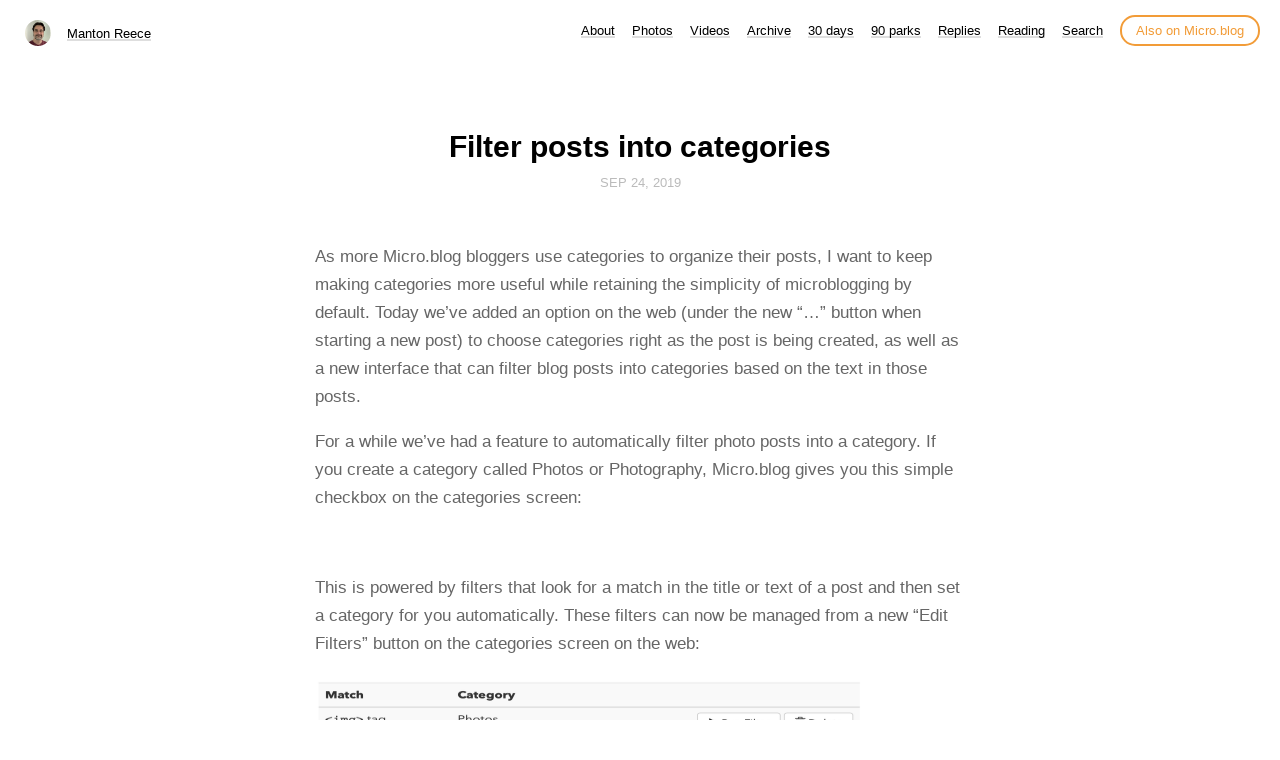

--- FILE ---
content_type: text/html; charset=utf-8
request_url: https://www.manton.org/2019/09/24/filter-posts-into.html
body_size: 10647
content:
<!DOCTYPE html>
<html lang="en">
<head>
  <meta charset="utf-8">
  <meta http-equiv="X-UA-Compatible" content="IE=edge,chrome=1">
  <meta name="viewport" content="width=device-width, initial-scale=1">
  <meta content="Manton Reece" name="author">

  <title>Manton Reece
		- Filter posts into categories</title>

  <link href="/assets/css/style.css?1768506297" rel="stylesheet">
  <link href="/assets/css/highlight.css?1768506297" rel="stylesheet">
  <link href="/assets/css/alpine.css?1768506297" rel="stylesheet">
  <style>

.site-title {
	display: inline-block;
	font-size: 14px;
	font-weight: 500;
	line-height: 1.35;
	padding-left: 5px;
	margin-top: 0px;
	margin-bottom: 5px;
	padding-top: 5px;
	padding-bottom: 10px;
}

nav.main-nav a.cta {
	background: #ffffff;
	color: #f29c38;
	padding: 6px 14px;
	border: 2px solid #f29c38;
	border-radius: 20px;
	white-space: nowrap;
	box-shadow: none;
}

nav.main-nav a.cta:hover {
	background: #fffee4;
	color: #f29c38;
	margin-left: 12px;
}

</style>

  
  <link rel="alternate" href="https://www.manton.org/feed.xml" type="application/rss+xml" title="Manton Reece">
  <link rel="alternate" href="https://www.manton.org/feed.json" type="application/json" title="Manton Reece">



  <link rel="alternate" href="https://www.manton.org/podcast.xml" type="application/rss+xml" title="Podcast">
  <link rel="alternate" href="https://www.manton.org/podcast.json" type="application/json" title="Podcast">


<link rel="me" href="https://micro.blog/manton">


  <link rel="me" href="https://twitter.com/mantonsblog">



  <link rel="me" href="https://github.com/manton">




<link rel="shortcut icon" href="https://micro.blog/manton/favicon.png" type="image/x-icon">
<link rel="EditURI" type="application/rsd+xml" href="https://www.manton.org/rsd.xml">
<link rel="authorization_endpoint" href="https://micro.blog/indieauth/auth">
<link rel="token_endpoint" href="https://micro.blog/indieauth/token">
<link rel="subscribe" href="https://micro.blog/users/follow">
<link rel="webmention" href="https://micro.blog/webmention">
<link rel="micropub" href="https://micro.blog/micropub">
<link rel="microsub" href="https://micro.blog/microsub">

<link rel="stylesheet" href="/custom.css?1768506297">


  <link rel="stylesheet" href="/css/bookgoals.css?v=0">

  <link rel="stylesheet" href="/css/all.min.css?v=0">

  <link rel="stylesheet" href="/dark.css?v=0">

  <link rel="stylesheet" href="/css/collections.css?v=0">

  <link rel="stylesheet" href="/archive_months.css?v=0">



  <link rel="license" href="https://creativecommons.org/licenses/by/4.0/">


  <script type="module">
if ('serviceWorker' in navigator) {
  navigator.serviceWorker.register('https:\/\/www.manton.org\/surprise-me\/redirect.js')
    .catch((error) => {
      console.error('Service Worker registration failed:', error);
    });
}
</script>


  <link rel="stylesheet" href="/css/barefoot.min.css">
<script src="/js/barefoot.min.js"></script>
<script>
  document.addEventListener("DOMContentLoaded", (event) => {  
    var barefoot = new BareFoot();
    barefoot.init();
  });
</script>


  
  <link rel="blogroll" type="text/xml" href="/.well-known/recommendations.opml">



  <script>
	document.addEventListener('DOMContentLoaded', () => {
		const images = document.querySelectorAll('.microblog_collection img');
		let currentImageIndex = 0;
		let isMultiLightbox = false;

		function isDataURL(url) {
			return (typeof url == 'string') && url.trim().startsWith('data:');
		}

		function createLightbox() {
			
			const lightbox = document.createElement('div');
			lightbox.id = 'microblog_lightbox';
			
			const closeBtn = document.createElement('button');
			closeBtn.id = 'microblog_lightbox_close_btn';
			closeBtn.innerHTML = '&times;';
			
			const prevBtn = document.createElement('button');
			prevBtn.id = 'microblog_lightbox_prev_btn';
			prevBtn.className = 'microblog_lightbox_nav';
			prevBtn.innerHTML = '&larr;';
			
			const nextBtn = document.createElement('button');
			nextBtn.id = 'microblog_lightbox_next_btn';
			nextBtn.className = 'microblog_lightbox_nav';
			nextBtn.innerHTML = '&rarr;';
			
			const lightboxImg = document.createElement('img');
			lightboxImg.id = 'microblog_lightbox_img';
			lightboxImg.alt = 'Lightbox Image';
			
			lightbox.appendChild(closeBtn);
			lightbox.appendChild(prevBtn);
			lightbox.appendChild(lightboxImg);
			lightbox.appendChild(nextBtn);
			
			document.body.appendChild(lightbox);
		
			return { lightbox, closeBtn, prevBtn, nextBtn, lightboxImg };
		}
		
		const { 
			lightbox, 
			closeBtn, 
			prevBtn, 
			nextBtn, 
			lightboxImg 
		} = createLightbox();

		function openMultiLightbox(index) {
			isMultiLightbox = true;
			currentImageIndex = index;
			lightboxImg.src = images[index].getAttribute('data-microblog-lightbox');
			lightbox.style.display = 'flex';

			
			prevBtn.style.display = 'block';
			nextBtn.style.display = 'block';
		}
		
		function openSingleLightbox(url) {
			isMultiLightbox = false;
			lightboxImg.src = url;
			lightbox.style.display = 'flex';

			
			prevBtn.style.display = 'none';
			nextBtn.style.display = 'none';
		}

		function closeLightbox() {
			lightbox.style.display = 'none';
		}

		function navigatePrevious() {
			currentImageIndex = (currentImageIndex - 1 + images.length) % images.length;
			lightboxImg.src = images[currentImageIndex].getAttribute('data-microblog-lightbox');
		}

		function navigateNext() {
			currentImageIndex = (currentImageIndex + 1) % images.length;
			lightboxImg.src = images[currentImageIndex].getAttribute('data-microblog-lightbox');
		}

		
		images.forEach((img, index) => {
			if (isDataURL(img.src)) {
				return;
			}
			img.addEventListener('click', () => openMultiLightbox(index));
		});

		closeBtn.addEventListener('click', closeLightbox);
		prevBtn.addEventListener('click', navigatePrevious);
		nextBtn.addEventListener('click', navigateNext);

		
		document.addEventListener('keydown', (e) => {
			if (lightbox.style.display === 'flex') {
				switch (e.key) {
					case 'ArrowLeft':
						if (isMultiLightbox) {
							navigatePrevious();
						}
						break;
					case 'ArrowRight':
						if (isMultiLightbox) {
							navigateNext();
						}
						break;
					case 'Escape':
						closeLightbox();
						break;
				}
			}
		});

		
		lightbox.addEventListener('click', (e) => {
			if (e.target === lightbox) {
				closeLightbox();
			}
		});
		
		
		const single_images = document.querySelectorAll(".e-content img, .p-summary img");
		single_images.forEach(function(image) {
			
			if (image.closest(".microblog_collection")) {
				return;
			}
		
			
			if (!image.closest("a")) {
				
				const hasClickHandler = image.onclick || image.hasAttribute("onclick");
				const hasTouchHandler = image.ontouchstart || image.hasAttribute("ontouchstart");
		
				
				if (!hasClickHandler && !hasTouchHandler && !isDataURL(image.src)) {
					image.addEventListener("click", function() {
						openSingleLightbox(image.src);
					});
				}
			}
		});
	});
</script>


  	
	
		<meta property="og:image" content="https://cdn.uploads.micro.blog/10/2019/1afb46a4b2.png">
	 




</head>

<body>
  <nav class="main-nav">

	<div class="site-title">
		<img src="https://avatars.micro.blog/avatars/2025/22/3.jpg" width="25" height="25" class="site-image">
		<a href="/">Manton Reece</a>
	</div>

	<div class="site-menus">

	
		
			<a href="/about/">About</a>
		
	
		
			<a href="/photos/">Photos</a>
		
	
		
			<a href="/videos/">Videos</a>
		
	
		
			<a href="/archive/">Archive</a>
		
	
		
			<a href="/30-days/">30 days</a>
		
	
		
			<a href="/90-parks/">90 parks</a>
		
	
		
			<a href="/replies/">Replies</a>
		
	
		
			<a href="/reading/">Reading</a>
		
	
		
			<a href="/search/">Search</a>
		
	

	<a class="cta" href="https://micro.blog/manton" rel="me">Also on Micro.blog</a>

	</div>
</nav>



  <section id="wrapper">
	
<article class="h-entry post">
  <header>
	
    <h1 class="p-name">Filter posts into categories</h1>
    
    <h2 class="headline">
      <time class="dt-published" datetime="2019-09-24 12:35:03 -0600">
        <a class="u-url dates" href="https://www.manton.org/2019/09/24/filter-posts-into.html">Sep 24, 2019</a>
      </time>

  

    </h2>
  </header>
  <section class="e-content post-body">
      <p>As more Micro.blog bloggers use categories to organize their posts, I want to keep making categories more useful while retaining the simplicity of microblogging by default. Today we&rsquo;ve added an option on the web (under the new &ldquo;…&rdquo; button when starting a new post) to choose categories right as the post is being created, as well as a new interface that can filter blog posts into categories based on the text in those posts.</p>
<p>For a while we&rsquo;ve had a feature to automatically filter photo posts into a category. If you create a category called Photos or Photography, Micro.blog gives you this simple checkbox on the categories screen:</p>
<img src="https://cdn.uploads.micro.blog/10/2019/1afb46a4b2.png" alt="Photos checkbox" border="0" width="550" height="36" style="width: 550px; height: 36px;" />
<p>This is powered by filters that look for a match in the title or text of a post and then set a category for you automatically. These filters can now be managed from a new &ldquo;Edit Filters&rdquo; button on the categories screen on the web:</p>
<img src="https://cdn.uploads.micro.blog/10/2019/f99c8daf08.png" alt="Filters list" border="0" width="550" height="167" style="width: 550px; height: 167px;" />
<p>By default, filters are applied to new posts only. To also apply the filter to all posts, there&rsquo;s a new &ldquo;Run Filter&rdquo; button. For blogs with thousands of posts, make sure to give Micro.blog a little time to update all your posts and publish them to your blog.</p>

  </section>

  
	
  
  <script type="text/javascript" src="https://micro.blog/conversation.js?url=https%3a%2f%2fwww.manton.org%2f2019%2f09%2f24%2ffilter-posts-into.html"></script>
  

  <section id="post-meta" class="clearfix p-author h-card">
    <a href="/" class="u-url">
  	
		<img class="u-photo avatar" src="https://avatars.micro.blog/avatars/2025/22/3.jpg" width="96" height="96">
		<div>
		  <span class="p-name dark">Manton Reece</span>
		  <span><a href="https://micro.blog/manton">@manton</a></span>
		</div>
  	
    </a>
  </section>
</article>

  </section>
  <footer id="footer">

<section id="wrapper">
  <ul>
    <li><a href="/feed.xml">RSS</a></li>
    <li><a href="/feed.json">JSON Feed</a></li>
    <li><a href="/surprise-me/">Surprise me!</a></li>
    <li><a href="/tweets/">Tweets</a></li>
  </ul>
</section>

</footer>

  
		
			<script src="https://cdn.jsdelivr.net/npm/hls.js?v=0"></script>
		
			<script src="/js/studio.js?v=0"></script>
		
</body>
</html>


--- FILE ---
content_type: text/css; charset=utf-8
request_url: https://www.manton.org/assets/css/style.css?1768506297
body_size: 8905
content:
/* Reset */
html,body,div,span,applet,object,iframe,h1,h2,h3,h4,h5,h6,p,blockquote,pre,a,abbr,acronym,address,big,cite,code,del,dfn,em,img,ins,kbd,q,s,samp,small,strike,strong,sub,sup,tt,var,b,u,i,center,dl,dt,dd,ol,ul,li,fieldset,form,label,legend,table,caption,tbody,tfoot,thead,tr,th,td,article,aside,canvas,details,embed,figure,figcaption,footer,header,hgroup,menu,nav,output,ruby,section,summary,time,mark,audio,video{border:0;font-size:100%;font:inherit;vertical-align:baseline;margin:0;padding:0}article,aside,details,figcaption,figure,footer,header,hgroup,menu,nav,section{display:block}body{line-height:1}blockquote,q{quotes:none}blockquote:before,blockquote:after,q:before,q:after{content:none}table{border-collapse:collapse;border-spacing:0}
*, *:before, *:after { -moz-box-sizing: border-box; -webkit-box-sizing: border-box; box-sizing: border-box; }

/* Clearfix */
.clearfix:after {
	content: "";
	display: table;
	clear: both;
}
.hidden {
	display: none;
}

/* Spacing */
.highlight, .post h1, h2, h3, p, .post-body ul, .dates, .post-body li, .bio li, video, pre ::before {
	margin-top: 1em;
}

/* Base */
html, body {
	height: 100%;
}

body {
	font: 17px "Avenir Next", Avenir, "-apple-system", Helvetica, Arial, sans-serif;
	color: #666;
	text-rendering: optimizeLegibility;
}

/* Profile */

.profile #wrapper {
	margin: 0 auto;
	text-align: center;
	padding: 80px 0;
}

.profile #avatar {
	display: inline-block;
	width: 80px;
	height: 80px;
	margin-bottom: 1em;
	border-radius: 40px;
}

.profile h4 {
	color: #aaa;
	margin-top: 0;
	font-weight: 400;
}

.bio p:first-child {
	margin-top: 0;
}

.bio li {
	list-style-position: outside;
}

/* Nav */

nav.main-nav {
	padding: 20px 20px 0;
	background: #fff;
	background: rgba(255,255,255,.90);
	margin: 0 auto;
	text-align: right;
	z-index: 100;
}

nav.main-nav a {
	top: 8px;
	right: 6px;
	color: #000;
	font-size: 13px;
	line-height: 1.35;
	font-weight: 500;
	margin-left: 12px;
}
nav.main-nav a.cta {
	background: #fff;
	color: #ee4792;
	padding: 6px 14px;
	border: 2px solid #fcdae9;
	border-bottom: none;
	border-radius: 20px;
	white-space: nowrap;
}

nav.main-nav a.cta:hover {
	background: #fcdae9;
	color: #ee4792;
	margin-left: 12px;
}

#wrapper {
	max-width: 600px;
	margin: 0 auto;
	padding: 25px;
}

.home #avatar {
	float: right;
	width: 40px;
	height: 40px;
}

/* Typography */

p, li {
	line-height: 1.7;
}

h1, h2, h3 {
	color: #000;
}

h1 {
	font-size: 30px;
	font-weight: bold;
}

h2 {
	font-size: 25px;
	font-weight: 600;
}

h3 {
	font-size: 20px;
	font-weight: 500;
}

p.small {
	font-size: 14px;
	display: block;
}

code.highlighter-rouge {
	background-color: #F5F5F5;
	border-radius: 5px;
	display: inline-block;
	padding: 5px 8px;
	color: #7F7F7F;
	font-size: 15px;
	line-height: 1.35;
	font-style: italic;
}

/*Accent color*/

a {
	text-decoration: none;
	color: #000;
}

nav.main-nav a, #footer a, #post-nav a, p a {
	color: #000;
	font-weight: 500;
	box-shadow: inset 0 -2px 0 #fcdae9;
	transition: all .35s;
  transition-timing-function: cubic-bezier(.7, 0, .3, 1);
}

nav.main-nav a:hover, #footer a:hover, #post-nav a:hover, p a:hover {
	box-shadow: inset 0 -25px 0 #fcdae9;
}


ul 	{ margin:0; padding:0; }
li	{ list-style-type:circle; list-style-position:inside;}

/* Post */

.post-body li:last-child {
	margin-bottom: 1.5em;
}

article ol li {
	list-style-type: decimal;
	padding-left: 20px;
}  

article ul li {
	list-style-type: disc;
	padding-left: 20px;
}

.post-body ol li {
	list-style-type: decimal !important;
}

.post-body ul li {
	list-style-type: disc !important;
}

article img {
  padding: 20px 0px 20px 0px;	
}

b, strong {
	font-weight: 500;
  color: #1E2025;
}
em, i {
	font-style: italic;
}

sup { 
    vertical-align: super;
    font-size: smaller;
}

.post header {
	text-align:center;
}

blockquote {
	padding-left: 15px;
	border-left: 2px solid #eee;
	opacity: 0.8;
	font-style: italic;
  	margin-top: 15px;
}

hr {
	display: block;
	border: none;
	height: 2px;
	margin: 34px 0 40px 0;
	background: #eee;
	width: 30%;
	text-align: center;
}

span.separator {
	display: block;
	margin: 42px 0 48px 0;
	width: 100%;
}

span.divider {
	display: block;
	width: 100%;
	background-color: #eee;
	height: 1px;
	margin: 0 auto;
}

span.separator:last-child {
	display: none;
}

span.code { font-family:Menlo, Monaco, Courier; background-color:#EEE; font-size:14px; }

pre	{
	font-family:Menlo, Monaco, Courier;
	white-space:pre-wrap;
	padding:20px;
	background-color:#fdfdfd;
	overflow:auto;
	border-radius: 5px;
	background: #272b2d;
  font-family: "Source Code Pro",Menlo,monospace;
  font-size: 13px;
  line-height: 1.5em;
  font-weight: 500;
	color: #d0d4d7;
  margin-top: 15px;
}

table {
	width: 100%;
	margin: 40px 0;
	border-collapse: collapse;
	font-size: 13px;
	line-height: 1.5em;
}

th,td {
	text-align: left;
	padding-right: 20px;
	vertical-align: top;
}

table td,td {
	border-spacing: none;
	border-style: solid;
	padding: 10px 15px;
	border-width: 1px 0 0 0;
}

tr>td {
	border-top: 1px solid #eaeaea;
}

tr:nth-child(odd)>td {
	background: #fcfcfc;
}

thead th,th {
	text-align: left;
	padding: 10px 15px;
	height: 20px;
	font-size: 13px;
	font-weight: bold;
	color: #444;
	border-bottom: 1px solid #dadadc;
	cursor: default;
	white-space: nowrap;
}

img {
	width: 100%;
	max-width: 100%;
	height: auto;
	border-radius: 5px;
}

/*=========================================
Post List
=========================================== */


#post-list li {
	list-style-type: none;
}

#post-list li:last-child {
	margin-bottom: 0;
}

#post-list h2 {
	margin-top: 0;
	line-height: 1.35;
}

/* Footer */

footer section {
	margin: 0 auto;
	text-align: center;
	padding: 35px 0 80px 0;
}

#footer {
	text-align: center;
}

#footer a {
	color: #000;
	font-size: 13px;
	line-height: 1.35;
	font-weight: 500;
}

#footer li {
	display: inline;
	padding: 0 10px;
}

#post-meta {
	font-size: 13px;
	font-weight: bold;
	line-height: 1.5;
	border-top: 1px solid #eee;
	padding-top: 40px;
	padding-bottom: 40px;
	margin-top: 60px;
	color:#444;
	border-bottom: 1px solid #eee;
}

#post-meta div span {
	color: #aaa;
	font-weight: 500;
	display: block;
}

#post-meta div span.dark {
	color: #1E2025;

}

#post-meta div {
	float: left;
}

/* Post Page */
#header {
	border-bottom: 1px solid #eee;
}

.post {
	margin: 120px 0 0 0;
}

/* Post Navigation */
#post-nav {
	text-align:center;
	padding-top:20px;
	font-size:13px;
	font-weight:500;
	margin-top: 40px;
}

#post-nav span {
	position: relative;
}

#post-nav span.prev {
	float: left;
}

#post-nav span.next {
	float: right;
}

#post-nav span .arrow {
	position: relative;
	padding: 1px;
}

#post-meta img.avatar {
  height: 36px;
  width: 36px;
  float: left;
  margin-right: 15px;
  box-shadow: 0 0 0 3px #fff, 0 0 0 4px #eee;
  border-radius: 50%;
  padding: 0px;
}

/* Others */

.dates {
	font-weight: 500;
	font-size: 13px;
	color: #bbb;
	width: 100%;
	text-transform: uppercase;
	padding-top: 5px;
}

h2.headline {
	margin-top: 0;
	margin-bottom: 50px;
}

/* Form */

#search input.field {
	width: 270px;
	height: 34px;
	font-size: 13px;
	font-weight: 400;
	padding-left: 12px;
	border: 2px solid #eee;
	margin-top: 20px;
	border-radius: 17px;
	-webkit-appearance: none;
}

/* Media Queries */
@media screen and (max-width: 540px) {

	footer #wrapper {
		padding: 35px 0 60px 0;
	}

	.profile #wrapper {
		margin: 0 auto;
		text-align: center;
		padding: 70px 0 40px 0;
	}

	#post-meta {
		padding-top: 30px;
		padding-bottom: 30px;
		margin-top: 60px;
	}

	.post {
		margin: 50px 0;
	}

	h1 {
		font-size: 24px;
	}

	h2 {
		font-size: 22px;
	}

	h3 {
		font-size: 19px;
	}

}

video {
	max-width: 100%;
}

/* The main wrapper for pagination links */
.pagination {
    position: relative;
    margin-top: 3rem;
    margin-bottom: 0rem;
    margin-left: auto;
    margin-right: auto;
	font-size: 13px;
	color: #bbb;
    text-align: center;
}

.pagination a {
}

/* Push the previous/next links out to the left/right */
.older-posts,
.newer-posts {
    position: absolute;
    display: inline-block;
}

.older-posts {
    right: 0;
}

.page-number {
    display: inline-block;
    padding: 2px 0;
    min-width: 100px;
}

.newer-posts {
    left: 0;
}

.older-posts:hover,
.newer-posts:hover {
}

.extra-pagination {
    display: none;
}

.extra-pagination .pagination {
    width: auto;
}

/* On page2+ show extra pagination controls at the top of post list */
.paged .extra-pagination {
    display: block;
}

/* 
article #post-list li {
	list-style-type: disc;
}
 */

.microblog_conversation {
	margin-top: 50px;
	padding-top: 20px;
	border-top: 1px solid lightgray;
}

.microblog_post {
	padding-top: 20px;
	padding-bottom: 20px;
}

.microblog_avatar {
	border-radius: 10px;
	vertical-align: top;
	padding: 0px;
}

.microblog_text {
	margin-top: 1em;
}

.microblog_time {
	font-size: 13px;
	padding-top: 10px;
	color: gray;
}

.microblog_time a {
	color: gray;
	text-decoration: none;
}

.bookshelf_book {
  padding-bottom: 7px;
}

.bookshelf_book img {
  margin-right: 3px;
  padding-top: 0px;
}

.bookshelf_title {
  font-weight: 500;
}



--- FILE ---
content_type: text/css; charset=utf-8
request_url: https://www.manton.org/custom.css?1768506297
body_size: 4054
content:
body {
}

textarea {
	width: 80%;
    font-size: 15px;
    resize: none;
}

.microblog_reply_button {
    margin-top: 5px;
}

.microblog_reply_button input {
    font-size: 15px;
}

.conversation-on-mb {
    color: darkgray;
}

table {
    font-size: 16px;
}

div quoteback-component {
  	display: block;
  	margin-top: 20px;
}

article.post {
	margin-top: 20px;
}

form#search {
	display: none;
}

blockquote {
  	margin-top: 15px;
}

#wrapper {
  max-width: 700px;
  padding-top: 40px;
}

.profile #wrapper {
	padding-top: 50px;
	padding-bottom: 30px;
}

#post-meta {
	display: none;
}

article ol li {
	list-style-type: decimal;
}  

article ul li {
	list-style-type: disc;
}

.post-body ul li {
	list-style-type: disc !important;
}

video {
  max-width: 100%;
}

pre {
  margin-top: 15px;
}

pre code {
  background-color: unset;
}

.microblog_conversation {
	margin-top: 50px;
	padding-top: 20px;
	border-top: 1px solid lightgray;
}

.microblog_post {
	padding-top: 20px;
	padding-bottom: 20px;
}

.microblog_avatar {
	border-radius: 10px;
	vertical-align: top;
	padding: 0px;
}

.microblog_text {
  margin-top: 1em;
}

.microblog_time {
	font-size: 13px;
	padding-top: 10px;
	color: gray;
}

.microblog_time a {
	color: gray;
    text-decoration: none;
}

.bookshelf_book {
  padding-bottom: 7px;
}

.bookshelf_book:first-child {
  padding-top: 30px;
}

.bookshelf_book img {
	margin-right: 3px;
}

.bookshelf_title {
  font-weight: 500;
}

nav.main-nav a, #footer a, #post-nav a, p a {
	box-shadow: inset 0 -2px 0 #DEDEDE;
}

nav.main-nav a:hover, #footer a:hover, #post-nav a:hover, p a:hover {
	box-shadow: inset 0 -25px 0 #EFEFEF;
}

nav.main-nav a.cta {
	background: #fff;
	color: #f29c38;
	padding: 6px 14px;
	border: 2px solid #f29c38;
	border-radius: 20px;
	white-space: nowrap;
	box-shadow: none;
}

nav.main-nav a.cta:hover {
	background: #fffee4;
	color: #f29c38;
	margin-left: 12px;
}

.site-title {
	display: inline-block;
	font-size: 14px;
	font-weight: 500;
	line-height: 1.35;
	padding-left: 5px;
	margin-top: 0px;
	margin-bottom: 5px;
	padding-top: 5px;
	padding-bottom: 5px;
}

.site-title a {
	vertical-align: top;
}

.site-image {
	display: inline-block;
	width: 26px;
	border-radius: 13px;
	margin-top: -5px;
}

.site-menus {
	float: right;
}

nav.main-nav {
	text-align: left;
}

.bookshelf_book img {
  padding-top: 0px;
}

.subscribe_form input[type="text"] {
  margin-top: 20px;
  height: 28px;
  border: 1px solid #DEDEDE;
  padding-left: 5px;
  padding-right: 5px;
}

.subscribe_form input[type="submit"] {
  height: 28px;
  border-radius: 14px;
  border: 1px solid #DEDEDE;
  background-color: #EFEFEF;
  padding-left: 15px;
  padding-right: 15px;
}

.quoteback-container {
  margin-top: 15px !important;
}

.gist-file {
  margin-top: 15px;
}

.gist-meta {
  display: none;
}

.conversation_div a {
	font-size: 14px;
	text-decoration: none;
	box-shadow: none;
}

.bookgoals {
  padding-top: 15px;
}

.bookgoals img {
	padding: 5px;
	object-fit: cover;
	max-height: 140px;
}

.car_thumbnail {
  max-width: 200px;
  height: auto;
  padding-bottom: 0px;
}

.microblog_narration_button span {
  vertical-align: middle;
}

.transcript_link {
  display: none;
}

code {
  background-color: #EFEFEF;
  border-radius: 4px;
  padding-left: 2px;
  padding-right: 2px;
}

.archive_posts img {
  height: 100px;
  width: auto;
}

.microblog_category_intro {
  padding-bottom: 2em;
  margin-bottom: 2em;
  border-bottom: 1px solid #EEEEEE;
}

@media only screen and (max-width: 750px) {

  .site-menus {
	  float: none;
  }

}

@media only screen and (max-width: 600px) {

  nav.main-nav a.cta {
	  display: none;
  }

  nav.main-nav a {
		margin-left: 0px;
		margin-right: 12px;
  }

  nav.main-nav .site-title a {
		margin-left: 12px;
  }

  .photos-grid-container {
	margin-right: 20px;
  }

}

@media (prefers-color-scheme: dark) {

	.site-title {
		margin-left: 30px;
	}

	.site-menus {
		margin-left: 30px;
	}

	@media only screen and (min-width: 900px) {
		nav.main-nav {
			padding-left: 12px !important;
			padding-right: 12px !important;
			padding-top: 12px !important;
			padding-bottom: 0px !important;
		}
	}

    tr:nth-child(odd)>td {
  	  background: #000;
    }

   .e-content p a {
      text-decoration: underline !important;
   }

  code {
    background-color: #2A2A2A;
  }

}
